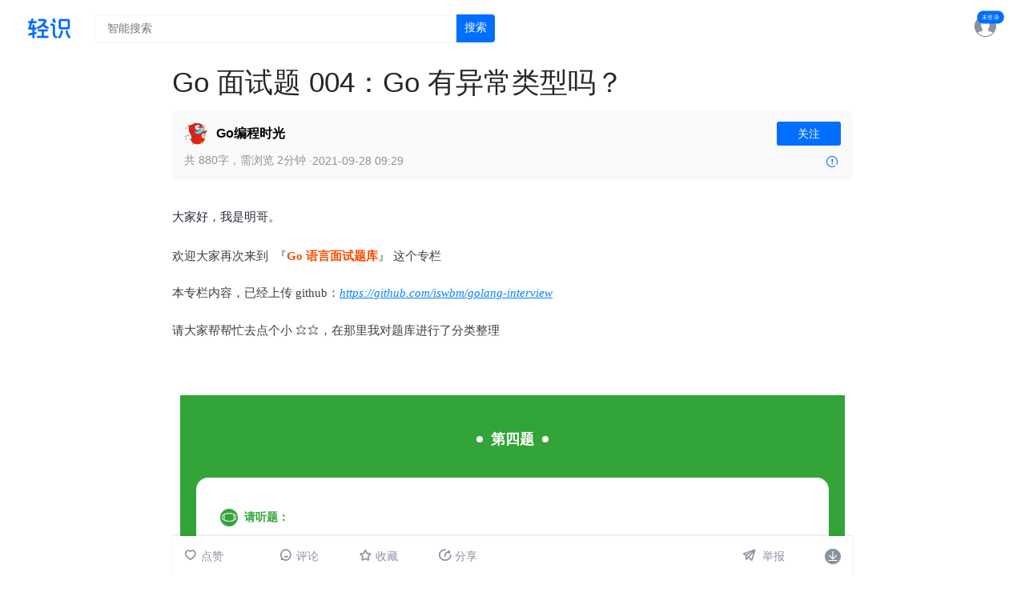

--- FILE ---
content_type: text/html; charset=utf-8
request_url: https://www.qinglite.cn/doc/89306476a44947e35
body_size: 7035
content:
<!DOCTYPE html><html lang="zh-CN"><head><meta charset="UTF-8"><meta name="viewport" content="width=device-width, initial-scale=1.0, maximum-scale=1.0, minimum-scale=1.0, user-scalable=no"><title>Go 面试题 004：Go 有异常类型吗？-轻识</title><meta name="keywords" content="Go 面试题 004：Go 有异常类型吗？" /><meta name="description" content="大家好，我是明哥。欢迎大家再次来到&nbsp;&nbsp;『Go 语言面试题库』&nbsp;这个专栏本专栏内容，已经上传 github：https://github.com/iswbm/golang-interview请大家帮帮忙去点个小&nbsp;⭐⭐，在那里我对题库进行了..." /><link rel="shortcut icon" href="https://cdn.qinglite.cn/favicon.ico" type="image/x-icon" /><link rel="canonical" href="https://www.qinglite.cn/doc/89306476a44947e35" /><link href="https://cdn.qinglite.cn/css/pub.css?v=v202311290125" rel="stylesheet"><link href="https://cdn.qinglite.cn/css/news_info.css?v=v202311290125" rel="stylesheet"><script>
    var app_type='web';
    var token='';
  </script></head><body><span id="qinglite_login_id" data-val=""></span><header class="top-header" id="top-header"><a href="https://www.qinglite.cn" class="logo" title="轻识logo"><img src="https://qinglite-1253448069.cos.ap-shanghai.myqcloud.com/qinglite_user/217/4738ca785c384e05bd650e0cba91ffc0.png" alt="轻识Logo" height="25px"></a><div class="search"><a href="/search" title="智能搜索" class="search-wrapper"><input name="keywords" type="text" placeholder="智能搜索"><div class="search-icon-wrapper"><i class="iconfont icon-sousuo icon-sousuo-submit"></i><p>搜索</p></div></a></div><div style="flex:1;" class="expand"></div><a target="_blank" class="downapp" style="display: none" href="https://www.qinglite.cn/download">下载APP</a><nav></nav><a href="https://www.qinglite.cn/login" class="login" title="登录"><i class="iconfont icon-touxiang-shi"></i></a><div class="avatar"></div></header><main class="qs_detail " id="qs_detail"><div class="qs_detail_body"><aside class="aside-left aside-left-hide"><div class="content"><div class="category"><div class="title">目录</div><ul class="catalog-list" id="toc"></ul></div></div></aside><article><div class="content"><h1>Go 面试题 004：Go 有异常类型吗？</h1><span class="qinglite_category_id" data-val="0"></span><div class="detail-info"><span class="user"><div class="info"><a   href="https://www.qinglite.cn/u/26586445c51bf1606"   style="background-image:url(https://inn.proginn.com/useralbum/468315/cps_wx_0173a3663689.jpg!mediumicon?imageMogr2/format/webp/thumbnail/!200x200r)" class="avatar"></a><a  href="https://www.qinglite.cn/u/26586445c51bf1606"   class="username">Go编程时光</a></div><button data-uid="26586445c51bf1606" class="active follow-add">关注</button></span><span class="right"><p class="time">共
                880字<span>，需浏览
                    2分钟
                </span></p><p class="time">&nbsp;·</p><p class="time">2021-09-28 09:29</p><div class="expand"></div><a href="https://www.qinglite.cn/doc/729164474e248fc12" class="desc"><i
                class="iconfont icon-tanhao"></i></a></span></div><div class="markdown-body"><div class="cps-content rich_media_area_primary"><div class="rich_media_content">
                    

                    
                    
                    
                    <p style="white-space: normal;"><span style="color: inherit;font-family: Optima-Regular, Optima, PingFangSC-light, PingFangTC-light, &quot;PingFang SC&quot;, Cambria, Cochin, Georgia, Times, &quot;Times New Roman&quot;, serif;font-size: 15px;letter-spacing: 0px;">大家好，我是明哥。</span><br></p><section style="letter-spacing: 0px;white-space: normal;font-size: 16px;color: rgb(62, 62, 62);line-height: 1.6;font-family: Optima-Regular, Optima, PingFangSC-light, PingFangTC-light, &quot;PingFang SC&quot;, Cambria, Cochin, Georgia, Times, &quot;Times New Roman&quot;, serif;"><p style="margin-top: 1.5em;margin-bottom: 1.5em;color: inherit;line-height: inherit;font-size: 15px;">欢迎大家再次来到&nbsp;&nbsp;<span style="outline: 0px;max-width: 100%;box-sizing: border-box !important;overflow-wrap: break-word !important;">『</span><span style="outline: 0px;max-width: 100%;color: rgb(255, 76, 0);box-sizing: border-box !important;overflow-wrap: break-word !important;"><strong>Go 语言面试题库</strong></span><span style="outline: 0px;max-width: 100%;box-sizing: border-box !important;overflow-wrap: break-word !important;">』</span>&nbsp;这个专栏</p><p style="margin-top: 1.5em;margin-bottom: 1.5em;color: inherit;font-family: Optima-Regular, Optima, PingFangSC-light, PingFangTC-light, &quot;PingFang SC&quot;, Cambria, Cochin, Georgia, Times, &quot;Times New Roman&quot;, serif;white-space: normal;line-height: inherit;font-size: 15px;">本专栏内容，已经上传 github：<em style="color: rgb(62, 62, 62);"><span style="text-decoration: underline;color: rgb(0, 128, 255);">https://github.com/iswbm/golang-interview</span></em></p><p style="margin-top: 1.5em;margin-bottom: 1.5em;color: inherit;font-family: Optima-Regular, Optima, PingFangSC-light, PingFangTC-light, &quot;PingFang SC&quot;, Cambria, Cochin, Georgia, Times, &quot;Times New Roman&quot;, serif;white-space: normal;line-height: inherit;font-size: 15px;">请大家帮帮忙去点个小&nbsp;⭐⭐，在那里我对题库进行了分类整理<br></p><section style="color: rgb(62, 62, 62);font-family: Optima-Regular, Optima, PingFangSC-light, PingFangTC-light, &quot;PingFang SC&quot;, Cambria, Cochin, Georgia, Times, &quot;Times New Roman&quot;, serif;font-size: 16px;letter-spacing: 0px;white-space: normal;line-height: 1.6;"><figure style="font-size: inherit;color: inherit;line-height: inherit;"><p>&nbsp;</p><section data-class="_mbEditor" data-id="251826"><section style="padding: 24px 20px;font-size: 0;margin: 14px 10px;background-color: #32A438;"><section style="display: flex;justify-content: center;align-items: center;"><span style="border-radius: 50%;display: inline-block;width: 8px;height: 8px;background-color: #fff;"></span><p style="margin-right: 10px;margin-left: 10px;font-size: 18px;font-weight: bold;color: rgb(255, 255, 255);line-height: 18px;">第四题</p><span style="border-radius: 50%;display: inline-block;width: 8px;height: 8px;background-color: #fff;"></span></section><section style="margin-top: 17px;background-color: #fff;border-radius: 15px;padding: 20px 30px;"><section style="display: flex;justify-content: flex-start;align-items: center;"><span style="display: flex;width: 22px;height: 22px;border-radius: 50%;background-color: rgb(50, 164, 56);justify-content: center;align-items: center;"><img data-ratio="0.6" src="https://filescdn.proginn.com/f0f68d27dd4300ff2745783856d1e225/c7ba4f6f9781556ba289121669e18e2c.webp" data-type="png" data-w="20" style="width: 18px;height: auto !important;" title="美编防疫"></span><p style="margin-left: 8px;font-size: 14px;color: rgb(50, 164, 56);font-weight: bold;line-height: 15px;text-align: left;">请听题：</p></section><p style="font-size: 14px;font-family: &quot;Microsoft YaHei&quot;;color: rgb(53, 53, 53);margin-top: 8px;line-height: 21px;text-align: left;">Go 有异常类型吗？<br></p></section></section>
				
				</section><p>&nbsp;</p></figure></section><p style="margin-top: 1.5em;margin-bottom: 1.5em;color: inherit;line-height: inherit;font-size: 15px;"><span style="color: inherit;letter-spacing: 0px;background-color: rgb(255, 255, 255);">在解答这个问题前，有必要对错误和异常做一个解释</span></p></section><section style="font-size: 16px;color: rgb(62, 62, 62);line-height: 1.6;letter-spacing: 0px;font-family: Optima-Regular, Optima, PingFangSC-light, PingFangTC-light, &quot;PingFang SC&quot;, Cambria, Cochin, Georgia, Times, &quot;Times New Roman&quot;, serif;"><ul style="font-size: inherit;line-height: inherit;padding-left: 32px;color: rgb(219, 77, 82);" class="list-paddingleft-2"><li style="font-size: inherit;color: inherit;line-height: inherit;margin-bottom: 0.5em;"><p><span style="line-height: inherit;color: rgb(62, 62, 62);font-size: 15px;">错误：指的是可能出现问题的地方出现了问题，比如打开一个文件时失败，这种情况在人们的意料之中 ；</span></p></li><li style="font-size: inherit;color: inherit;line-height: inherit;margin-bottom: 0.5em;"><p><span style="line-height: inherit;color: rgb(62, 62, 62);font-size: 15px;">异常：指的是不应该出现问题的地方出现了问题，比如引用了空指针，这种情况在人们的意料之外。</span></p></li></ul><p style="color: inherit;line-height: inherit;margin-top: 1.5em;margin-bottom: 1.5em;font-size: 15px;"><strong style="font-size: inherit;line-height: inherit;color: rgb(255, 53, 2);">在 Go 没有异常类型，只有错误类型（Error）。</strong></p><p style="color: inherit;line-height: inherit;margin-top: 1.5em;margin-bottom: 1.5em;font-size: 15px;">一个函数要是想返回错误，通常会使用返回值来表示异常状态，它很像 C语言中的错误码，可逐层返回，直到被处理。</p><pre style="font-size: inherit;color: inherit;line-height: inherit;"><code style="margin-right: 2px;margin-left: 2px;line-height: 18px;font-size: 14px;letter-spacing: 0px;font-family: Consolas, Inconsolata, Courier, monospace;border-radius: 5px;background: rgb(29, 31, 33);color: rgb(197, 200, 198);padding: 0.5em;overflow-wrap: normal !important;word-break: normal !important;overflow: auto !important;display: -webkit-box !important;">f,&nbsp;err&nbsp;:=&nbsp;os.Open(<span style="font-size: inherit;line-height: inherit;color: rgb(181, 189, 104);overflow-wrap: inherit !important;word-break: inherit !important;">"test.txt"</span>)<br><span style="font-size: inherit;line-height: inherit;color: rgb(178, 148, 187);overflow-wrap: inherit !important;word-break: inherit !important;">if</span>&nbsp;err&nbsp;!=&nbsp;<span style="font-size: inherit;line-height: inherit;color: rgb(222, 147, 95);overflow-wrap: inherit !important;word-break: inherit !important;">nil</span>&nbsp;{<br>&nbsp;&nbsp;&nbsp;&nbsp;log.Fatal(err)<br>}<br></code></pre><p style="color: inherit;line-height: inherit;margin-top: 1.5em;margin-bottom: 1.5em;font-size: 15px;">Go 语言中虽然没有异常的概念，但是却有更为恐怖的 panic ，由于有了 recover，在一定程度上， panic 可以类比做异常。</p><p style="color: inherit;line-height: inherit;margin-top: 1.5em;margin-bottom: 1.5em;font-size: 15px;">Golang错误和异常（panic）是可以互相转换的：</p><ol style="font-size: inherit;line-height: inherit;padding-left: 32px;color: rgb(219, 77, 82);" class="list-paddingleft-2"><li style="font-size: inherit;color: inherit;line-height: inherit;margin-bottom: 0.5em;"><p><span style="line-height: inherit;color: rgb(62, 62, 62);font-size: 15px;">错误转异常：比如程序逻辑上尝试请求某个URL，最多尝试三次，尝试三次的过程中请求失败是错误，尝试完第三次还不成功的话，失败就被提升为异常了。</span></p></li><li style="font-size: inherit;color: inherit;line-height: inherit;margin-bottom: 0.5em;"><p><span style="line-height: inherit;color: rgb(62, 62, 62);font-size: 15px;">异常转错误：比如panic触发的异常被recover恢复后，将返回值中error类型的变量进行赋值，以便上层函数继续走错误处理流程。</span></p></li></ol></section><p><br></p><section style="max-width: 100%;font-family: -apple-system, system-ui, &quot;Helvetica Neue&quot;, &quot;PingFang SC&quot;, &quot;Hiragino Sans GB&quot;, &quot;Microsoft YaHei UI&quot;, &quot;Microsoft YaHei&quot;, Arial, sans-serif;letter-spacing: 0.544px;white-space: normal;font-size: 16px;text-align: left;background-color: rgb(255, 255, 255);color: rgb(62, 62, 62);box-sizing: border-box !important;overflow-wrap: break-word !important;"><section data-mpa-template="t" style="max-width: 100%;box-sizing: border-box !important;overflow-wrap: break-word !important;"><p style="max-width: 100%;min-height: 1em;text-align: center;box-sizing: border-box !important;overflow-wrap: break-word !important;">&nbsp; &nbsp;</p><section style="margin-right: 8px;margin-left: 8px;max-width: 100%;letter-spacing: 0.544px;font-family: -apple-system-font, BlinkMacSystemFont, &quot;Helvetica Neue&quot;, &quot;PingFang SC&quot;, &quot;Hiragino Sans GB&quot;, &quot;Microsoft YaHei UI&quot;, &quot;Microsoft YaHei&quot;, Arial, sans-serif;text-align: center;font-size: 15px;word-spacing: 1.6px;text-size-adjust: auto;caret-color: rgb(62, 62, 62);box-sizing: border-box !important;overflow-wrap: break-word !important;"><img data-copyright="0" data-ratio="0.07625" data-s="300,640" data-type="jpeg" data-w="800" src="https://filescdn.proginn.com/52ca0a1318488d539f7db7a3c36c4a22/b4d2e76269286b8fbb9bffc6a729c684.webp" style="letter-spacing: 0.544px;box-sizing: border-box !important;overflow-wrap: break-word !important;visibility: visible !important;width: 247px !important;height: auto !important;"><span style="max-width: 100%;color: inherit;font-family: Optima-Regular, Optima, PingFangSC-light, PingFangTC-light, &quot;PingFang SC&quot;, Cambria, Cochin, Georgia, Times, &quot;Times New Roman&quot;, serif;letter-spacing: 0.544px;word-spacing: 1.6px;box-sizing: border-box !important;overflow-wrap: break-word !important;"></span></section><section style="max-width: 100%;font-family: Optima-Regular, Optima, PingFangSC-light, PingFangTC-light, &quot;PingFang SC&quot;, Cambria, Cochin, Georgia, Times, &quot;Times New Roman&quot;, serif;letter-spacing: 0.544px;text-align: center;box-sizing: border-box !important;overflow-wrap: break-word !important;"><section style="max-width: 100%;box-sizing: border-box !important;overflow-wrap: break-word !important;"><section style="max-width: 100%;box-sizing: border-box !important;overflow-wrap: break-word !important;"><section style="max-width: 100%;box-sizing: border-box !important;overflow-wrap: break-word !important;"><section style="max-width: 100%;box-sizing: border-box !important;overflow-wrap: break-word !important;"><section data-role="outer" label="Powered by 135editor.com" style="max-width: 100%;box-sizing: border-box !important;overflow-wrap: break-word !important;"><section data-role="outer" label="Powered by 135editor.com" style="max-width: 100%;box-sizing: border-box !important;overflow-wrap: break-word !important;"><section data-role="outer" label="Powered by 135editor.com" style="max-width: 100%;box-sizing: border-box !important;overflow-wrap: break-word !important;"><section data-tools="135编辑器" data-id="93451" style="max-width: 100%;box-sizing: border-box !important;overflow-wrap: break-word !important;"><section data-role="outer" label="Powered by 135editor.com" style="max-width: 100%;box-sizing: border-box !important;overflow-wrap: break-word !important;"><section data-tools="135编辑器" data-id="92877" style="max-width: 100%;box-sizing: border-box !important;overflow-wrap: break-word !important;"><section data-width="100%" style="max-width: 100%;box-sizing: border-box !important;overflow-wrap: break-word !important;"><section style="max-width: 100%;box-sizing: border-box !important;overflow-wrap: break-word !important;"><section data-tool="mdnice编辑器" data-website="https://www.mdnice.com" style="padding-right: 10px;padding-left: 10px;max-width: 100%;text-align: left;line-height: 1.6;letter-spacing: 0.034em;color: rgb(63, 63, 63);box-sizing: border-box !important;overflow-wrap: break-word !important;"><section style="margin-right: 16px;margin-left: 16px;max-width: 100%;letter-spacing: 2px;text-align: center;word-spacing: 2px;widows: 1;caret-color: rgb(43, 43, 43);color: rgb(43, 43, 43);font-family: Optima-Regular, Optima, PingFangTC-Light, PingFangSC-light, PingFangTC-light;text-size-adjust: auto;box-sizing: border-box !important;overflow-wrap: break-word !important;"><br style="max-width: 100%;box-sizing: border-box !important;overflow-wrap: break-word !important;"></section></section></section></section></section></section></section></section></section></section></section></section></section></section></section></section></section><section style="margin-top: 1.5em;margin-bottom: 5px;max-width: 100%;color: inherit;white-space: normal;font-family: Optima-Regular, Optima, PingFangSC-light, PingFangTC-light, &quot;PingFang SC&quot;, Cambria, Cochin, Georgia, Times, &quot;Times New Roman&quot;, serif;letter-spacing: 0px;background-color: rgb(255, 255, 255);line-height: inherit;font-size: 15px;text-align: center;box-sizing: border-box !important;overflow-wrap: break-word !important;">喜欢明哥文章的同学</section><section style="margin-top: 5px;margin-bottom: 1.5em;max-width: 100%;color: inherit;white-space: normal;font-family: Optima-Regular, Optima, PingFangSC-light, PingFangTC-light, &quot;PingFang SC&quot;, Cambria, Cochin, Georgia, Times, &quot;Times New Roman&quot;, serif;letter-spacing: 0px;background-color: rgb(255, 255, 255);line-height: inherit;font-size: 15px;text-align: center;box-sizing: border-box !important;overflow-wrap: break-word !important;">欢迎长按下图订阅！</section><p style="margin-top: 1.5em;margin-bottom: 1.5em;max-width: 100%;min-height: 1em;color: inherit;white-space: normal;font-family: Optima-Regular, Optima, PingFangSC-light, PingFangTC-light, &quot;PingFang SC&quot;, Cambria, Cochin, Georgia, Times, &quot;Times New Roman&quot;, serif;letter-spacing: 0px;background-color: rgb(255, 255, 255);line-height: inherit;font-size: 15px;text-align: center;box-sizing: border-box !important;overflow-wrap: break-word !important;">⬇⬇⬇</p><p data-tool="mdnice编辑器" style="padding-top: 8px;padding-bottom: 8px;max-width: 100%;min-height: 1em;font-family: -apple-system, system-ui, &quot;Helvetica Neue&quot;, &quot;PingFang SC&quot;, &quot;Hiragino Sans GB&quot;, &quot;Microsoft YaHei UI&quot;, &quot;Microsoft YaHei&quot;, Arial, sans-serif;letter-spacing: 0.544px;white-space: normal;color: rgb(0, 0, 0);font-size: 16px;background-color: rgb(255, 255, 255);line-height: 26px;text-align: center;box-sizing: border-box !important;overflow-wrap: break-word !important;"></p><p><br></p>
                </div></div></div><div class="tag-list-box"><div class="tag-list"><div class="tag-list-container"></div></div></div><span class="view_num">浏览
                    189</span><div class="float-bar float-bar-relative" id="float-bar-relative"><div class="float-bar-body"><div class="item qinglite-zan"><i class="iconfont icon-aixin"></i>点赞
    </div><div class="gap"></div><a href="#comments" class="item"><i class="iconfont iconfont icon-pinglun1"></i><span class="com_num"></span>评论
    </a><div class="item qinglite-collect"><i class="iconfont icon-shoucang"></i>收藏
    </div><div class="item qinglite_share"><i class="iconfont icon-fenxiang1"></i>分享
        <div class="qrcode-modal"><img src="/api/pub/ewm" alt=""><p>手机扫一扫分享</p></div></div><div class="expand"></div><a onclick="miniProgram_navigateTo_func()" class="item qinglite_share_miniapp miniapp_show"><i class="iconfont icon-fenxiang1"></i>分享
    </a><div class="item jubao qinglite-jubao miniapp_hide"><i class="iconfont icon-jubao"></i>
        举报
    </div></div></div></div><div class="comments_wrapper comments app_hide"><div class="title">评论</div><div id="comments" class="comments"><div class="error"></div><div class="textarea-wrapper"><textarea class="comment-content" cols="30" rows="5" placeholder="善语结善缘，恶言伤人心"></textarea></div><div class="button"><div class="error"><div class="comment-emojis"><div class="comment-choose-img qinglite_upload"><svg class="icon" aria-hidden="true"><use xlink:href="#icon-tupianyangshi2"></use></svg><span>图片</span></div><div class="comment-choose-img comment-emoji-btn"><svg class="icon show-emoji-list" aria-hidden="true"><use xlink:href="#icon-biaoqing"></use></svg><span class="show-emoji-list">表情</span><div class="comment-emoji-list"></div></div><div style="display: none" class="comment-choose-img"><svg class="icon" aria-hidden="true"><use xlink:href="#icon-shipinwenjian1"></use></svg><span>视频</span></div></div></div><button class="qinglite-comment">评价</button></div><div class="medias qinglite_upload_content"></div></div></div><div style="display: none" class="comments app_hide"><div class="title">全部评论</div><div class="comments comment-item-content"></div></div><div id="recommend" class="comments hide_app"><div class="title">推荐
        <a href="#qs_detail" class="iconfont icon-huidaodingbu"></a></div></div><div class="qs_post_list flow_post_list flow_post_list_recommend hide_app"><div class="item img qinglite_item"><a href="https://www.qinglite.cn/doc/45186476a4484df3d" title="Go 面试题 003：Go 多值返回有什么用？" class="content"><div class="bg" style="background-image:url(https://filescdn.proginn.com/8ef89fb9ddc659109178ed56a3eb776d/b6d42ad6bb1d3a6de46e4f77eae1727f.webp?x-oss-process=image/resize,w_300)"></div></a><a href="https://www.qinglite.cn/doc/45186476a4484df3d" title="Go 面试题 003：Go 多值返回有什么用？" class="title_middle">Go 面试题 003：Go 多值返回有什么用？</a><a href="https://www.qinglite.cn/u/26586445c51bf1606"
     title="Go编程时光" class="up_info"><div style="background-image:url(https://inn.proginn.com/useralbum/468315/cps_wx_0173a3663689.jpg!mediumicon?imageMogr2/format/webp/thumbnail/!200x200r)"     class="avatar"></div><div class="username">Go编程时光</div><div class="expand"></div><div class="likes"><i class="iconfont icon-aixin"></i></div><span class="num">0</span></a></div><div class="item img qinglite_item"><a href="https://www.qinglite.cn/doc/4275647734d5ac36b" title="Go 真的有枚举吗？" class="content"><div class="bg" style="background-image:url(https://filescdn.proginn.com/0d4b84391f1579aa7d993950af04a8d0/b2d15ad500e9df6d99bc15affa3dd95c.webp?x-oss-process=image/resize,w_300)"></div></a><a href="https://www.qinglite.cn/doc/4275647734d5ac36b" title="Go 真的有枚举吗？" class="title_middle">Go 真的有枚举吗？</a><a href="https://www.qinglite.cn/u/26586445c51bf1606"
     title="Go编程时光" class="up_info"><div style="background-image:url(https://inn.proginn.com/useralbum/468315/cps_wx_0173a3663689.jpg!mediumicon?imageMogr2/format/webp/thumbnail/!200x200r)"     class="avatar"></div><div class="username">Go编程时光</div><div class="expand"></div><div class="likes"><i class="iconfont icon-aixin"></i></div><span class="num">0</span></a></div><div class="item img qinglite_item"><a href="https://www.qinglite.cn/doc/3871647682de1de13" title="Go 面试题 001：Go 中的 = 和 := 有什么区别？" class="content"><div class="bg" style="background-image:url(https://filescdn.proginn.com/82207a3dfb8eada74278e9d6f22b4b20/d6d427baeabf8622bd3367dec1070b00.webp?x-oss-process=image/resize,w_300)"></div></a><a href="https://www.qinglite.cn/doc/3871647682de1de13" title="Go 面试题 001：Go 中的 = 和 := 有什么区别？" class="title_middle">Go 面试题 001：Go 中的 = 和 := 有什么区别？</a><a href="https://www.qinglite.cn/u/26586445c51bf1606"
     title="Go编程时光" class="up_info"><div style="background-image:url(https://inn.proginn.com/useralbum/468315/cps_wx_0173a3663689.jpg!mediumicon?imageMogr2/format/webp/thumbnail/!200x200r)"     class="avatar"></div><div class="username">Go编程时光</div><div class="expand"></div><div class="likes"><i class="iconfont icon-aixin"></i></div><span class="num">0</span></a></div><div class="item img qinglite_item"><a href="https://www.qinglite.cn/doc/60946476a4473a096" title="Go 面试题 002：Go 中的指针有什么作用？" class="content"><div class="bg" style="background-image:url(https://filescdn.proginn.com/cb61022b2854ba26debfad867a93b59e/7cd34e658f70ce2bb93cd579c8ce5f71.webp?x-oss-process=image/resize,w_300)"></div></a><a href="https://www.qinglite.cn/doc/60946476a4473a096" title="Go 面试题 002：Go 中的指针有什么作用？" class="title_middle">Go 面试题 002：Go 中的指针有什么作用？</a><a href="https://www.qinglite.cn/u/26586445c51bf1606"
     title="Go编程时光" class="up_info"><div style="background-image:url(https://inn.proginn.com/useralbum/468315/cps_wx_0173a3663689.jpg!mediumicon?imageMogr2/format/webp/thumbnail/!200x200r)"     class="avatar"></div><div class="username">Go编程时光</div><div class="expand"></div><div class="likes"><i class="iconfont icon-aixin"></i></div><span class="num">0</span></a></div><div class="item img qinglite_item"><a href="https://www.qinglite.cn/doc/6742647737b5a341e" title="Go 切片相关面试题" class="content"><div class="bg" style="background-image:url(https://filescdn.proginn.com/f0a76a741166faa34a6a2f8d53d29848/399dde02e255c225d4bc2db0c76e7479.webp?x-oss-process=image/resize,w_300)"></div></a><a href="https://www.qinglite.cn/doc/6742647737b5a341e" title="Go 切片相关面试题" class="title_middle">Go 切片相关面试题</a><a href="https://www.qinglite.cn/u/62596442770241366"
     title="Go语言精选" class="up_info"><div style="background-image:url(https://inn.proginn.com/useralbum/454628/cps_wx_0173a3659dc7.jpg!mediumicon?imageMogr2/format/webp/thumbnail/!200x200r)"     class="avatar"></div><div class="username">Go语言精选</div><div class="expand"></div><div class="likes"><i class="iconfont icon-aixin"></i></div><span class="num">0</span></a></div><div class="item img qinglite_item"><a href="https://www.qinglite.cn/doc/82416476a117138d1" title="Go 面试题 005：rune 和 byte 有什么区别？" class="content"><div class="bg" style="background-image:url(https://filescdn.proginn.com/89a9b0eee2ebf755523a8383cd069ff8/2dd14471de841a37056776be40deab5a.webp?x-oss-process=image/resize,w_300)"></div></a><a href="https://www.qinglite.cn/doc/82416476a117138d1" title="Go 面试题 005：rune 和 byte 有什么区别？" class="title_middle">Go 面试题 005：rune 和 byte 有什么区别？</a><a href="https://www.qinglite.cn/u/26586445c51bf1606"
     title="Go编程时光" class="up_info"><div style="background-image:url(https://inn.proginn.com/useralbum/468315/cps_wx_0173a3663689.jpg!mediumicon?imageMogr2/format/webp/thumbnail/!200x200r)"     class="avatar"></div><div class="username">Go编程时光</div><div class="expand"></div><div class="likes"><i class="iconfont icon-aixin"></i></div><span class="num">0</span></a></div><div class="item img qinglite_item"><a href="https://www.qinglite.cn/doc/611264780a71372ca" title="【译】Go 语言基础-类型" class="content"><div class="bg" style="background-image:url(https://filescdn.proginn.com/da710cf9805de74d860c2ffecb74e5ff/19ea7000654953d1ae69a372bc1283ae.webp?x-oss-process=image/resize,w_300)"></div></a><a href="https://www.qinglite.cn/doc/611264780a71372ca" title="【译】Go 语言基础-类型" class="title_middle">【译】Go 语言基础-类型</a><a href="https://www.qinglite.cn/u/7010646ef8b10281f"
     title="Go语言进阶学习" class="up_info"><div style="background-image:url(https://inn.proginn.com/useralbum/522179/cps_wx_017660a47a0c.jpg!mediumicon?imageMogr2/format/webp/thumbnail/!200x200r)"     class="avatar"></div><div class="username">Go语言进阶学习</div><div class="expand"></div><div class="likes"><i class="iconfont icon-aixin"></i></div><span class="num">0</span></a></div><div class="item qinglite_item qinglite_item_news"><a href="https://www.qinglite.cn/pedia/f00551156514e32ba0ab7" title="Go CastGo 类型转换库" class="content"><div class="qinglite_item_top_wrapper"><div class="title">Go CastGo 类型转换库</div><div class="right-top-icon-tag"></div></div><div class="desc">Cast是一个库，以一致和简单的方式在不同的Go类型之间转换。Cast提供了简单的函数，可以轻松地将数字转换为字符串，将接口转换为bool类型等等。当一个明显的转换是可能的时，Cast会智能地执行这一</div></a></div><div class="item qinglite_item qinglite_item_news"><a href="https://www.qinglite.cn/doc/f005747465184a4887900" title="Queryx类型安全 Go ORM" class="content"><div class="qinglite_item_top_wrapper"><div class="title">Queryx类型安全 Go ORM</div><div class="right-top-icon-tag"></div></div><div class="desc">Queryx 是 Schema 优先且类型安全的 Go ORM。Queryx 使用schema.hc</div></a></div><div class="item qinglite_item qinglite_item_news"><a href="https://www.qinglite.cn/pedia/f005438565184a47382b4" title="Queryx类型安全 Go ORM" class="content"><div class="qinglite_item_top_wrapper"><div class="title">Queryx类型安全 Go ORM</div><div class="right-top-icon-tag"></div></div><div class="desc">Queryx是Schema优先且类型安全的GoORM。Queryx使用schema.hcl来描述数据库，在以下例子中定义了数据库环境以及数据库模型。schema.hcldatabase"db"{ada</div></a></div><i></i><i></i><i></i><i></i><i></i></div><div class="float-bar" id="float-bar"><div class="float-bar-body"><div class="item qinglite-zan"><i class="iconfont icon-aixin"></i>点赞
    </div><div class="gap"></div><a href="#comments" class="item"><i class="iconfont iconfont icon-pinglun1"></i><span class="com_num"></span>评论
    </a><div class="item qinglite-collect"><i class="iconfont icon-shoucang"></i>收藏
    </div><div class="item qinglite_share"><i class="iconfont icon-fenxiang1"></i>分享
        <div class="qrcode-modal"><img src="/api/pub/ewm" alt=""><p>手机扫一扫分享</p></div></div><div class="expand"></div><a onclick="miniProgram_navigateTo_func()" class="item qinglite_share_miniapp miniapp_show"><i class="iconfont icon-fenxiang1"></i>分享
    </a><div class="item jubao qinglite-jubao miniapp_hide"><i class="iconfont icon-jubao"></i>
        举报
    </div><a href="#recommend" class="item iconfont icon-huidaodingbu"></a></div></div></article></div></main><script>
    let act_type = 1;
    let act_pro_id="201894";
    let act_point = 0;
    let act_kind = 0;
    let act_time =0;
    let act_page_id="";
</script><footer id="footer"><div class="container"><div class="links"><i class="copyright">2023©轻识</i><a href="https://www.qinglite.cn/doc/8908642f6995bc140">隐私协议</a><a href="https://www.qinglite.cn/doc/8963642f69a51e604">用户协议</a><a href="https://www.qinglite.cn/about">关于我们</a><a href="https://www.qinglite.cn/robot" rel="nofollow" style="display: none;">机器人</a><a class="last" target="_blank" href="https://beian.miit.gov.cn/">浙ICP备19021730号-8</a><a class="last" target="_blank"
        href="http://www.beian.gov.cn/portal/registerSystemInfo?recordcode=33011002017279">浙公网安备
        33011002017279号</a></div></div></footer><link href="https://qinglite-1253448069.cos.ap-shanghai.myqcloud.com/css/layui-v2.9.21/css/layui.css" rel="stylesheet"><script src="https://qinglite-1253448069.cos.ap-shanghai.myqcloud.com/css/layui-v2.9.21/layui.js?v=v202311290125"></script><script>
  var $ = layui.jquery;
</script><script src="https://cdn.qinglite.cn/js/pub.js?v=v202311290125"></script><script src="https://cdn.qinglite.cn/js/news_info.js?v=v202311290125"></script><link rel="stylesheet"
    href="https://qinglite-1253448069.cos.ap-shanghai.myqcloud.com/css/icon/iconfont.css?v=v202311290125"><script
    src="https://qinglite-1253448069.cos.ap-shanghai.myqcloud.com/css/icon/iconfont.js?v=v202311290125"></script></body></html>

--- FILE ---
content_type: text/css
request_url: https://cdn.qinglite.cn/css/pub.css?v=v202311290125
body_size: 44260
content:
* {
  padding: 0;
  margin: 0;
  box-sizing: border-box;
  scrollbar-width: none;
  /* Firefox */
  -ms-overflow-style: none;
  /* IE 10+ */
}

::-webkit-scrollbar {
  display: none;
  /* Chrome Safari */
}

:root {
  --main-color: #006eff;
  --background: #FAFAFA;
  --background-block: #f8f8f8;
  --background-primary: #f6f9ff;
  --background-warning: #ff7f50;

  --font-gray: #8a919f;
  --font-color: #000000;

  --border-normal: 1px solid #F2F2F2;

  --width-max: 1200px;
  --width-middle: 960px;

  --padding-normal: 15px;
  --padding-small: 10px;
  --padding-mini: 5px;

  --loader-background-color: rgba(0, 0, 0, 0.02);
  --loader-highlight-color: #eeeeee;

}

.layui-layer-btn .layui-layer-btn0{
  border-color: var(--main-color) !important;
  background-color: var(--main-color) !important;
}

.layui-layer-prompt .layui-layer-content{
  padding: 20px 0px !important;
}

body {
  width: 100%;
  min-height: 100%;
  min-height: 100vh;
  font-size: 14px;
  color: black;
  /* font-family: "SF Pro Text", "SF Pro Icons", "Helvetica Neue", "Helvetica", "Arial", sans-serif; */
  font-family: "SF Pro SC", "SF Pro Display", "SF Pro Icons", "PingFang SC", "Helvetica Neue", "Helvetica", "Arial", sans-serif;
  -webkit-text-size-adjust: none;
  /* -webkit-font-smoothing: antialiased; */
  font-weight: 400;
}

body a {
  text-decoration: none;
  /* color: #133667; */
  color: var(--main-color);
  transition: 0.2s ease-in;
  outline: none;
  border: none;
}

body button {
  font-size: 14px;
}

body a:hover {
  color: #002b6c;
}

textarea {
  resize: none;
}

.skeleton-loader {
  margin-bottom: 10px;
  display: inline-block;
  border-radius: 4px;
  height: 30px;
  margin-right: 10px;
  min-width: 100px;

  background: linear-gradient(90deg, var(--loader-background-color) 25%, var(--loader-highlight-color) 50%, var(--loader-background-color) 75%);
  background-size: 200% 100%;
  animation: skeletonloading 2s infinite ease-in-out;
}

@keyframes skeletonloading {
  0% {
    background-position: 200% 0;
  }

  100% {
    background-position: -200% 0;
  }
}


.layui-layer.layui-layer-page:not(.layui-layer-photos) {
  border-radius: 12px !important;
  border: 1px solid #999 !important;
  overflow: hidden;
  box-shadow: 0 0 1px rgba(0, 0, 0, .3), 0 4px 14px rgba(0, 0, 0, .1) !important;
  padding: 0 24px !important;
  background-color: white !important;
  background-clip: padding-box !important;
  display: flex;
  flex-direction: column;
}

.layui-layer-page .layui-layer-title {
  border-bottom: none !important;
  font-size: 18px !important;
  font-weight: 600 !important;
  padding: 0 !important;
  margin-top: 24px !important;
  height: 24px !important;
  line-height: 24px !important;
}

.layui-layer-page .layui-layer-setwin .layui-layer-close1 {
  margin-right: 10px !important;
  margin-top: 20px !important;
  width: 22px !important;
  height: 22px !important;
  opacity: 0.8 !important;
  flex: 1;
  height: 0;
  overflow: hidden;
  overflow-y: scroll;
}

.qinglite_login{
  cursor: pointer;
}

footer {
  margin-top: 50px;
}

footer .container {
  padding: 20px 0;
  width: 100%;
  text-align: center;
  display: flex;
  align-items: center;
  justify-content: center;
  color: #8a919f;
  font-size: 12px;
}

footer .container a {
  color: #8a919f;
  display: inline-block;
  margin: 0 10px;
}

footer .container a:hover {
  text-decoration: underline;
}

.copyright {
  text-decoration: none !important;
}

@media only screen and (max-width: 1024px) {
  footer .copyright {
    display: none;
  }

  footer .container a {
    font-size: 14px;
    margin: 0 10px;
  }

  footer .last {
    display: none !important;
  }
}

@media only screen and (max-width: 980px) {
  .section_dk{
    display: none !important;
  }
}


.top-header {
  position: fixed;
  z-index: 1000;
  top: 0;
  left: 0;
  background-color: rgba(255, 255, 255, 0.8);
  backdrop-filter: blur(25px);
  display: flex;
  justify-content: space-between;
  align-items: center;
  padding: 0 35px;
  width: 100vw;
  width: 100%;
  height: 70px;
}

.top-header .logo img {
  height: 25px;
}

.top-header .link-ai {
  display: flex;
  position: relative;
  margin-right: 10px;
}

.top-header .link-ai.gray {
  filter: grayscale(100%);
}

.top-header .link-ai .tag {
  position: absolute;
  right: 0;
  z-index: 1;

  height: 23px;
  line-height: 23px;
  background-color: #C7E7FA;
  color: var(--main-color);
  border-radius: 30px;
  font-size: 14px;
  transition: 0.2s ease-in;
  width: 0;
  overflow: hidden;
}

.top-header .link-ai img {
  position: relative;
  z-index: 10;
  height: 23px;
}

.top-header .link-ai.active .tag,
.top-header .link-ai:hover .tag {
  width: max-content;
  padding: 0 8px;
  padding-right: 25px;
}


.top-header nav a {
  color: black;
  display: inline-block;
  width: 90px;
  text-align: center;
  vertical-align: middle;
}

.top-header nav a:hover {
  font-weight: bold;
}

.bnt-post {
  padding: 5px 5px;
  border: 1.5px solid transparent;
  width: auto !important;
  transition: 0.2s ease-in;
  overflow: hidden;
  border-radius: 30px;
}

.bnt-post:hover {
  border-color: black;
}

.top-header nav a i {
  position: relative;
  top: 2px;
  font-size: 20px !important;
  margin-right: 5px;
}

.top-header nav a button {
  padding: 5px 12px;
  background-color: var(--main-color);
  color: white;
  border-radius: 4px;
  display: inline-block;
  border: none;
  font-size: 14px;
}

.top-header nav a button:hover {
  background-color: #0164e6;
}

.top-header nav .active {
  color: var(--main-color);
  font-weight: bold;
}

.top-header .login {
  position: relative;
  padding-left: 15px;
  height: 100%;
  display: flex;
  align-items: center;
}

.top-header .login:hover .dropdown {
  display: block;
}

.top-header .dropdown a {
  color: var(--font-color);
}

.top-header .login i {
  position: relative;
  top: -2px;
  font-size: 30px !important;
  color: #8a919f;
}

.top-header .login i::after {
  content: "未登录";
  position: absolute;
  top: -10px;
  right: -20px;
  background-color: var(--main-color);
  color: white;
  font-size: 12px;
  border-radius: 30px;
  padding: 5px 10px;
  white-space: nowrap;
  transform: scale(0.6);
}

.top-header .login .avatar {
  width: 30px;
  height: 30px;
  background-size: cover;
  background-position: center;
  border-radius: 30px;
}

.top-header .login .dropdown {
  display: none;
  position: absolute;
  top: 70px;
  right: 0;
  background-color: white;
  box-shadow: 0px 0px 10px 5px rgba(0, 0, 0, 0.05);
  white-space: nowrap;
  list-style: none;
  border-radius: 6px;
  overflow: hidden;
  border: 1px solid rgba(0, 0, 0, 0.1);
}

.top-header .login .dropdown li {
  padding: 12px 0;
  padding-left: 15px;
  padding-right: 50px;
  text-align: left;
  transition: 0.2s ease-in;
}

.top-header .login .dropdown li:hover {
  background: rgba(0, 0, 0, 0.05);
}

.top-header .login .dropdown .divider {
  border: 1px solid rgba(0, 0, 0, 0.05);
}

.top-header .search {
  position: relative;
  margin-left: 30px;
  border-radius: 4px;
  overflow: hidden;
  width: 500px;
  display: flex;
}

.top-header .search form {
  flex: 1;
}

.top-header .search:hover {
  /* border: 1px solid rgba(0, 0, 0, 0.1); */
}

.search-wrapper {
  display: flex;
  align-items: stretch;
  flex: 1;
}

.search-icon-wrapper {
  background-color: var(--main-color);
  display: flex;
  align-items: center;
  justify-content: center;
  color: white;
  padding: 0 10px;
  cursor: pointer;
}

.search .icon-sousuo{
  display: none;
}

.top-header .search i {
  color: gray;
  font-weight: bold;
  cursor: pointer;
}

.top-header .search input {
  flex: 1;
  height: 35px;
  background-color: white;
  outline: none;
  padding: 0 15px;
  font-weight: 400;
  font-size: 14px;
  width: 100%;
  border: 1px solid rgba(0, 0, 0, 0.05);
  border-radius: 4px;
  border-top-right-radius: 0;
  border-bottom-right-radius: 0;

}

@media only screen and (max-width: 1024px) {
  .top-header {
    padding: 0 15px;
    background-color: white;
  }

  .search .icon-sousuo{
    display: inline-block;
  }

  .search-icon-wrapper {
    background-color: transparent;
  }

  .top-header .search form {
    display: none;
  }

  .top-header .link-ai img {
    margin-left: 20px;
  }

  .top-header .search {
    position: absolute;
    right: 0;
    top: 0;
    border-radius: 0;
    border: none;
    z-index: 1001;
    height: 70px;
    width: 50px;
  }

  .top-header .search input {
    display: none;
  }

  .top-header .search i {
    top: 22px;
    font-size: 25px;
  }

  .top-header nav {
    width: 0px;
    display: flex;
    align-items: center;
    justify-content: center;
    background-color: white;
    margin-right: 35px;
  }

  .top-header .downapp{
    display: inline-flex !important;
  }

  .top-header nav a {
    width: initial;
    padding: 0 15px;
    font-size: 16px;
    font-weight: 500;
  }

  .top-header .login i {
    top: 0;
  }

  .top-header .login {
    display: none;
  }

  .top-header .logo img {
    height: 20px;
  }

  .qinglite-h5 {
    display: none !important;
  }

  .top-header .link-ai .tag {
    display: none;
  }
}

/***瀑布流***/
.qs_post_list {
  display: flex;
  margin: 0 auto;
  flex-wrap: wrap-reverse;
  max-width: 1200px;
  /* overflow: hidden; */
}

.qs_post_list .item {
  margin: 0 8px;
  margin-bottom: 30px;
  width: 220px;
}

.qs_post_list .item:hover .content {
  /* background-color: #F2F7F2; */
  background-color: var(--background);
}

.qs_post_list .item .content {
  position: relative;
  display: block;
  padding: 15px 15px;
  overflow: hidden;
  border: var(--border-normal);
  border-radius: 10px;
  background-size: cover;
  background-position: center;
  transition: 0.2s ease-in;
}

.qinglite_item_top_wrapper {
  display: flex;
  align-items: flex-start;
  margin-bottom: 5px;
}

.qinglite_item_top_wrapper .title {
  flex: 1;
  line-height: 24px;
}

.qinglite_item_xls_icon .title {
  color: white !important;
}

.qinglite_item_xls_icon .bg {
  position: absolute;
  width: 100%;
  height: 100%;
  top: 0;
  left: 0;
}

.qinglite_item_xls_icon .desc {
  color: rgba(255, 255, 255, 0.6) !important;
}

.qs_post_list .item .right-top-icon-tag {}

.qs_post_list .item .right-top-icon-tag svg {
  width: 15px;
}

.qs_post_list .item .content .title {
  color: black;
  font-weight: bold;
  overflow: hidden;
  text-overflow: ellipsis;
  display: -webkit-box;
  -webkit-line-clamp: 2;
  -webkit-box-orient: vertical;
}

.qs_post_list .item .content .desc {
  font-size: 14px;
  color: #8a919f;
  line-height: 1.6;
  overflow: hidden;
  text-overflow: ellipsis;
  display: -webkit-box;
  -webkit-box-orient: vertical;
  word-wrap: break-word;
  text-align: left;
}


.qs_post_list .item.qinglite_item_news .content .desc {
  -webkit-line-clamp: 8;
}

.qs_post_list .item.qinglite_item_user .content  .desc {
  text-align: center;
}

.qs_post_list .item.qinglite_item_space .content  .desc {
  text-align: center;
}


.qs_post_list .item .title_middle {
  color: black;
  padding-top: 15px;
  font-weight: bold;
  font-size: 13px;
  overflow: hidden;
  text-overflow: ellipsis;
  display: -webkit-box;
  -webkit-line-clamp: 2;
  -webkit-box-orient: vertical;
}

.qs_post_list .item .up_info {
  display: block;
  display: flex;
  align-items: center;
  margin-top: 15px;
  padding-right: 10px;
  color: black;
}

.qs_post_list .item .up_info .avatar {
  width: 20px;
  height: 20px;
  border-radius: 20px;
  background-color: rgba(0, 0, 0, 0.1);
  background-size: cover;
  background-position: center;
}

.qs_post_list .item .up_info .username {
  font-size: 12px;
  padding-left: 5px;
  overflow: hidden;
  text-overflow: ellipsis;
  display: -webkit-box;
  -webkit-line-clamp: 1;
  -webkit-box-orient: vertical;
  max-width: 80px;
}

.qs_post_list .item .up_info .expand {
  flex: 1;
}

.qs_post_list .item .up_info .num {
  font-size: 12px;
  padding-left: 3px;
}

.qs_post_list .item .content .dislike {
  position: absolute;
  left: 0;
  top: 0;
  background-color: #FAFAFA;
  width: 100%;
  height: 100%;
  align-items: center;
  justify-content: center;
  font-size: 12px;
  color: #8a919f;
  display: none;
}

.qs_post_list .item .content .dislike i {
  color: #8a919f;
  font-size: 14px;
  margin-right: 3px;
}

.qs_post_list .item:hover .btn-more-dropdown {
  display: block !important;
}

.qs_post_list .item .btn-more-dropdown {
  position: absolute;
  right: -3px;
  bottom: 1px;
  cursor: pointer;
  display: none;
}

.qs_post_list .item .btn-more-dropdown:hover .dropdown-content {
  display: block;
}

.qs_post_list .item .btn-more-dropdown .dropdown-content {
  display: none;
  position: absolute;
  left: 0;
  background-color: white;
  min-width: 160px;
  box-shadow: 0px 0px 10px 0px rgba(0, 0, 0, 0.1);
  z-index: 1;
  border-radius: 6px;
  padding: 8px 0;
}

.qs_post_list .item .btn-more-dropdown .dropdown-content p {
  display: flex;
  align-items: center;
  line-height: 40px;
  padding-left: 5px;
}

.qs_post_list .item .btn-more-dropdown .dropdown-content p:hover {
  background-color: #F2F7F2;
}

.qs_post_list .item .btn-more-dropdown .dropdown-content p i {
  font-size: 22px;
  margin: 0 10px;
}

.qs_post_list .item .btn-more-dropdown i {
  font-size: 14px;
}


.qs_post_list .img:hover .content:after,
.qs_post_list .video:hover .content:after {
  transition: 0.2s ease-in;
  content: "";
  left: 0;
  top: 0;
  display: block;
  position: absolute;
  z-index: 10;
  width: 100%;
  height: 100%;
  background-color: rgba(0, 0, 0, 0.2);
}

.qs_post_list .img .content,
.qs_post_list .video .content {
  position: relative;
  min-height: 200px;
}

.qs_post_list .img .content .icon-bofang,
.qs_post_list .video .content .icon-bofang {
  position: absolute;
  top: 10px;
  right: 10px;
  font-size: 20px !important;
  opacity: 0.5;
  color: black;
}

.qs_post_list .img:first-child .content,
.qs_post_list .video:first-child .content {
  height: 260px;
}

.qs_post_list .img:nth-child(2n) .content,
.qs_post_list .video:nth-child(2n) .content {
  height: 220px;
}

.qs_post_list .img:nth-child(3n) .content,
.qs_post_list .video:nth-child(3n) .content {
  height: 290px;
}

.qs_post_list .img:nth-child(4n) .content,
.qs_post_list .video:nth-child(4n) .content {
  height: 200px;
}

.qs_post_list .img:nth-child(5n) .content,
.qs_post_list .video:nth-child(5n) .content {
  height: 280px;
}

.qs_post_list .pay-cover {
  position: absolute;
  top: 0;
  left: 0;
  width: 100%;
  height: 100%;
  background-color: rgba(0, 0, 0, 0.8);
  backdrop-filter: blur(20px);
  display: flex;
  align-items: center;
  justify-content: center;
  flex-direction: column;
}

.qs_post_list .pay-cover-title {
  color: white;
  font-size: 18px;
}

.qs_post_list .pay-cover-desc {
  color: white;
  opacity: 0.6;
}

.qs_post_list .pay-cover-link {
  background-color: var(--main-color);
  color: white;
  padding: 6px 20px;
  border-radius: 4px;
  margin-top: 15px;
}

.qs_post_list .post-item-topic-tag {
  height: 24px;
  line-height: 24px;
  padding: 0 5px;
  color: #8a919f;
  background-color: #EFEFEF;
  border-radius: 4px;
  font-size: 12px;
  display: inline-block;
  margin-right: 5px;
}

.qs_post_list .post-item-topic-tag.red{
  background: #f56c6c;
  color: white;
}

.qs_post_list  .qinglite_item .content .post-item-topic-tag-left {
  position: absolute;
  top: 10px;
  left: 10px;
}

.qs_post_list  .qinglite_item .content .post-item-topic-tag-right {
  position: absolute;
  bottom: 10px;
  right: 10px;
}

.qs_post_list  .qinglite_item .content .item_view_num {
  position: absolute;
  left: 10px;
  bottom: 10px;
  color: white;
  background: rgba(0, 0, 0, 0.4);
  border-radius: 15px;
  padding: 3px 7px;
  font-size: 12px;
  display: flex;
  align-items: center;
}
.qs_post_list  .qinglite_item .content .item_view_num i{
  margin-right: 3px;
}

.qs_post_list  .qinglite_item .content .qinglite_item_top_wrapper .post-item-topic-tag {
  position: relative;
  top: 0;
  left: 0;
}

@media only screen and (max-width: 1024px) {
  .qs_post_list .item.qinglite_item_news .content .desc {
    -webkit-line-clamp: 4;
  }

  .qs_post_list .item .content .title{
    -webkit-line-clamp: 1;
  }

  .qs_post_list .pay-cover-title {
    font-size: 14px;
  }

  .qs_post_list .pay-cover-desc {
    font-size: 12px;
  }

  .qs_post_list .pay-cover-link {
    padding: 3px 10px;
    font-size: 13px;
  }
}

.item.qinglite_item_space a.content {
  position: relative;
  display: flex;
  flex-direction: column;
  align-items: center;
  justify-content: center;
  padding: 50px 0;
}

.qinglite_item_space a.content .space_logo {
  /* position: relative; */
  width: 80px;
  height: 80px;
  border-radius: 50px;
  background-size: cover;
  background-position: center;
  background-color: rgba(0, 0, 0, 0.1);
  /* box-shadow: rgba(0, 0, 0, 0.16) 0px 1px 4px; */
}

.qinglite_item_space a.content .right-top-icon-tag {
  position: absolute;
  top: 10px;
  right: 10px;
}

.qinglite_item_space a.content .title {
  padding-top: 15px;
}

.qinglite_item_space a.content .desc {
  color: #8a919f;
}

.item .content .bg {
  width: 100%;
  height: 100%;
  background-size: cover;
  background-position: center;
  min-height: 200px;
}

.qs_post_list .item .content:has(.bg) {
  padding: 0px;
}


.qinglite_item_space a.content .desc {
  color: #8a919f;
}

.item.qinglite_item_user a.content {
  position: relative;
  display: flex;
  flex-direction: column;
  align-items: center;
  justify-content: center;
  padding: 50px 15px;
}

.qinglite_item_user a.content .right-top-icon-tag{display: flex; align-items: center; color: black; font-size: 12px;}

.qinglite_item_user a.content .space_logo {
  width: 80px;
  height: 80px;
  background-size: cover;
  background-position: center;
  border-radius:10px;
}

.qinglite_item_user a.content .space_logo{border-radius: 10px;}
.item.qinglite_item_user a.content{padding: 15px 15px;}
.qs_post_list .item.qinglite_item_user .content .title{text-align: center;}
.qs_post_list.flow_post_list_recommend .item.qinglite_item_user .content .desc{
  -webkit-line-clamp:1 !important;
}
.qs_post_list.flow_post_list_recommend .qinglite_item_user a.content .right-top-icon-tag
{
  display: none !important;
}
.qs_post_list.flow_post_list_recommend .qinglite_item_news .desc
{
  height: 130px !important;
}
.qs_post_list.flow_post_list_recommend  .img.qinglite_item .title_middle
{
  display: none;
}
.qs_post_list .item.qinglite_item_user .content .desc{
  -webkit-line-clamp:2;
  margin-top: 10px;
}

.qinglite_item_user a.content .right-top-icon-tag {
  position: absolute;
  top: 10px;
  right: 10px;
}

.qinglite_item_user a.content .title {
  padding-top: 15px;
}

.qinglite_item_user a.content .desc {
  color: #8a919f;
  width: 100%;
}

.qinglite_item_user .bangdan-tag-list {
  display: flex;
  flex-wrap: wrap;
  align-items: center;
  justify-content: center;
  padding-top: 10px;
}

.qinglite_item_user .bangdan-tag {
  display: flex;
  align-items: center;
  justify-content: center;
  padding: 0 10px;
  height: 30px;
  line-height: 30px;
  margin-right: 10px;
  margin-top: 5px;
  background-color: #f3f3f3;
  color: #666 !important;
  border-radius: 4px;
  font-size: 12px;
  transition: 0.2s ease-in;
}

.loadmore_box {
  padding: 30px 0px;
}

.loadmore,.qinglite_more {
  cursor: pointer;
  color: var(--main-color) !important;
  text-align: center;
  display: none;
  margin: 0 auto;
  border: none;
  background-color: transparent;
  font-size: 14px;
}

.all_comment {
  cursor: pointer;
  color: var(--main-color) !important;
  text-align: center;
  display: none;
  margin: 0 auto;
  border: none;
  background-color: transparent;
  font-size: 14px;
}

.modal-loading {
  position: fixed;
  top: 0;
  left: 0;
  width: 100%;
  height: 100%;
  display: flex;
  align-items: center;
  justify-content: center;
}

.modal-loading-content {
  width: 120px;
  height: 120px;
  /* background-color: rgba(0,0,0,0.8); */
  display: flex;
  align-items: center;
  justify-content: center;
  border-radius: 12px;
}

.modal-loading img {
  width: 30px;
  height: 30px;
}

.qinglite-comment-del-popup-act {
  position: relative;
}

.qinglite-comment-del-popup {
  position: absolute;
  left: 0;
  top: 30px;
  z-index: 100;
  /* display: none; */
  padding: 10px;
  min-width: 250px;
  box-shadow: rgba(0, 0, 0, 0.16) 0px 0px 20px 0px;
  background-color: white;
  border-radius: 6px;
  font-size: 0;
}

.qinglite-comment-del-popup:after {
  content: '';
  display: inline-block;
  position: absolute;
  top: -5px;
  left: 30px;
  width: 0;
  height: 0;
  border-left: 5px solid transparent;
  border-right: 5px solid transparent;
  border-bottom: 5px solid white;
}

.qinglite-comment-del-popup-body {
  font-size: 14px;
  color: black;
  padding: 10px;
}

.qinglite-comment-del-popup-btns {
  float: right;
}

.qinglite-comment-del-popup-btns button {
  font-size: 12px !important;
  padding: 0 !important;
  width: 56px;
  height: 28px;
  margin-left: 10px;
  border: none;
}

.qinglite-comment-del-popup-btns .btn-text {
  background-color: transparent;
  color: var(--main-color);
  font-weight: bold;
}

.qinglite-comment-del-popup-btns .qinglite-comment-del-commit {
  background-color: var(--main-color);
  color: white;
}

@media only screen and (max-width: 1024px) {
  .qs_post_list .item {
    margin: 0px 8px;
    margin-bottom: 15px;
  }
}

@media only screen and (max-width: 750px) {
  .qs_post_list .item {
    margin: 0px;
    margin-bottom: 15px;
    width: 49.5%;
  }

  .qs_post_list .item.qinglite_item_user_v2 {
    margin: 0px;
    margin-bottom: 15px;
    width: 100% !important;
  }
}

@media only screen and (max-width: 1024px) {

  .all_comment
  {
    margin-top: 20px;
  }
  .qs_post_list {
    position: relative;
    margin: 0 5px;
  }

  .loadmore {
    font-size: 16px;
  }

  .qs_post_list .item {
    margin-bottom: 15px;
  }

  .qs_post_list .item .content {
    padding: 15px;
  }

  .qs_post_list .item .title_middle {
    font-size: 16px !important;
    font-weight: 500 !important;
  }

  .qs_post_list .item .content .title {
    font-size: 16px;
    font-weight: 500 !important;
  }

  .qs_post_list .item .content .desc {
    font-size: 16px !important;
  }

  .qs_post_list .item .up_info .username {
    font-size: 14px !important;
  }

  .qs_post_list .item .up_info .num {
    font-size: 14px !important;
  }

  .qs_post_list .img:first-child .content,
  .qs_post_list .video:first-child .content {
    height: 150px;
  }

  .qs_post_list .img:nth-child(2n) .content,
  .qs_post_list .video:nth-child(2n) .content {
    height: 180px;
  }

  .qs_post_list .img:nth-child(3n) .content,
  .qs_post_list .video:nth-child(3n) .content {
    height: 180px;
  }

  .qs_post_list .img:nth-child(4n) .content,
  .qs_post_list .video:nth-child(4n) .content {
    height: 200px;
  }

  .qs_post_list .img:nth-child(5n) .content,
  .qs_post_list .video:nth-child(5n) .content {
    height: 210px;
  }

  .qs_post_list .img .content,
  .qs_post_list .video .content {
    min-height: 100px;
  }
}


.main-box {
  width: 100%;
  min-height: 700px;
  background-color: white;
  margin: 0px auto;
  border-radius: 10px;
  margin-top: 90px;
}

.el-aside {
  color: #333;
  padding-top: 15px;
  background: white !important;
}

.el-main {
  min-height: 700px;
  background: #f7f8f9;
  margin-left: 200px;
}

.main-box i {
  margin: 0px;
  padding: 0px;
  font-size: 14px;
  color: revert
}

.el-dialog {
  display: flex;
  display: -ms-flex;
  /* 鍏煎IE */
  flex-direction: column;
  -ms-flex-direction: column;
  /* 鍏煎IE */
  margin: 0 !important;
  position: absolute;
  top: 50%;
  left: 50%;
  transform: translate(-50%, -50%);
  max-height: calc(100% - 30px);
  max-width: calc(100% - 30px);
}

.el-dialog .el-dialog__body {
  max-height: 100%;
  flex: 1;
  -ms-flex: 1 1 auto;
  /* 鍏煎IE */
  overflow-y: auto;
  overflow-x: hidden;
}

.el-container {
  border: none !important;
}

.el-container.is-vertical {
  padding-left: 30px;
}

.el-menu {
  border-right: none !important;
  background: white !important;
}

.el-menu a {
  color: black;
}

.el-menu-item:focus,
.el-menu-item:hover {
  background-color: #d8e6e0 !important;
}

.el-submenu__title:hover {
  background-color: #d8e6e0 !important;
}

.el-menu-item.is-active a {
  color: #02bf57;
}

.cut_cropper {
  width: 500px;
  height: 500px;
  margin: 30px auto;
}

button {
  cursor: pointer;
  border-radius: 3px !important;
  transition: 0.2s ease-in;
}

a {
  -webkit-tap-highlight-color: rgba(0, 0, 0, 0);
  transition: 0.2s ease-in;
}

/*****************************轻识服务列表**********************/
.qinglite_service_item {
  margin: 0 8px;
  margin-bottom: 30px;
  width: 220px;
  display: inline-block;
  overflow: hidden;
}

.qinglite_service_item:hover .content {
  background-color: #f8f8f8;
}

.qinglite_service_item .content {
  display: block;
  padding: 25px 15px;
  overflow: hidden;
  border: 1px solid rgba(0, 0, 0, 0.05);
  border-radius: 10px;
  background-size: cover;
  background-position: center;
  transition: 0.2s ease-in;
  min-height: 122px;
}

.qinglite_service_item .content .title {
  color: black;
  font-weight: bold;
  margin-bottom: 5px;
  overflow: hidden;
  text-overflow: ellipsis;
  display: -webkit-box;
  -webkit-line-clamp: 1;
  -webkit-box-orient: vertical;
}

.qinglite_service_item .content .desc {
  font-size: 14px;
  color: #8a919f;
  line-height: 1.6;
  overflow: hidden;
  text-overflow: ellipsis;
  display: -webkit-box;
  -webkit-line-clamp: 1;
  -webkit-box-orient: vertical;
}

.qinglite_service_item .title_middle {
  color: black;
  padding: 0 10px;
  padding-top: 15px;
  font-weight: bold;
  font-size: 13px;
  overflow: hidden;
  text-overflow: ellipsis;
  display: -webkit-box;
  -webkit-line-clamp: 2;
  -webkit-box-orient: vertical;
}

.qinglite_service_item .up_info {
  display: block;
  display: flex;
  align-items: center;
  padding: 0 10px;
  margin-top: 15px;
}

.qinglite_service_item .up_info .avatar {
  width: 20px;
  height: 20px;
  border-radius: 20px;
  background-color: rgba(0, 0, 0, 0.1);
  background-size: cover;
  background-position: center;
}

.qinglite_service_item .up_info .username {
  font-size: 12px;
  padding-left: 5px;
}

.qinglite_service_item .up_info .expand {
  flex: 1;
}

.qinglite_service_item .up_info .num {
  font-size: 12px;
  padding-left: 3px;
}

.qinglite_service_item .product .top,
.qinglite_service_item .top {
  display: flex;
  align-items: center;
  padding-bottom: 10px;
}

.qinglite_service_item .product .top .img,
.qinglite_service_item .top .img {
  width: 20px;
  height: 20px;
  background-size: cover;
  background-position: center;
}

.qinglite_service_item .product .top .title,
.qinglite_service_item .top .title {
  flex: 1;
  margin-bottom: 0;
  padding-left: 5px;
}

.qinglite_service_item .product .desc,
.qinglite_service_item .desc {
  font-size: 12px !important;
}

.qinglite_service_item .product .price,
.qinglite_service_item .price {
  font-size: 14px;
  color: red;
  font-weight: bold;
  display: block;
  text-align: right;
}

@media only screen and (max-width: 1024px) {
  .qinglite_service_item {
    margin: 0 1%;
    margin-bottom: 15px;
    width: 47%;
  }
}

.empty {
  padding: 100px 0;
  flex-direction: column;
  justify-content: center;
  align-items: center;
  display: none;
}

.empty img {
  max-width: 300px;
  width: 100%;
}

.hide {
  display: none;
}

.qinglite_echarts {
  cursor: pointer;
}

.icon-renzheng {
  color: var(--main-color);
  font-size: 20px !important;
}

.qinglite_captcha_img {
  cursor: pointer;
}

.icon {
  width: 1em;
  height: 1em; //宽高可设成100% 这样可以根据父级元素改变图标大小
  vertical-align: -0.15em;
  fill: currentColor;
  overflow: hidden;
}

.icon-chenggong {
  color: #8a919f;
}

.editor-list .icon-jia {
  color: #006eff;
}

/**********弹窗********/
.qinglite-alert {
  min-width: 380px;
  -webkit-box-sizing: border-box;
  box-sizing: border-box;
  border-radius: 4px;
  border-width: 1px;
  border-style: solid;
  position: fixed;
  left: 50%;
  -webkit-transform: translateX(-50%);
  transform: translateX(-50%);
  background-color: #edf2fc;
  -webkit-transition: opacity .3s, top .4s, -webkit-transform .4s;
  transition: opacity .3s, transform .4s, top .4s, -webkit-transform .4s;
  overflow: hidden;
  padding: 15px 15px 15px 20px;
  display: -webkit-box;
  display: -ms-flexbox;
  display: flex;
  -webkit-box-align: center;
  -ms-flex-align: center;
  align-items: center;
  top: 30px;
  z-index: 999999999999;
}

.qinglite-alert.error {
  background-color: #fef0f0;
  border-color: #fde2e2;
  color: #f56c6c;
}

.qinglite-alert.success {
  background-color: #f0f9eb;
  border-color: #e1f3d8;
  color: #67c23a;
}

.qinglite-alert.info {
  background-color: #edf2fc;
  border-color: #ebeef5;
  color: #909399;
}

.qinglite-alert.warning {
  background-color: #fdf6ec;
  border-color: #faecd8;
  color: #e6a23c;
}

/***************************评价开始******************/
.comments {
  margin-top: 10px;
}

.comments:has(.icon-huidaodingbu) {
  margin-top: 20px;
}

.comments .title {
  font-size: 20px;
  font-weight: bold;
  display: flex;
  justify-content: space-between;
}

.comments textarea {
  /* margin-top: 15px; */
  padding: 15px;
  font-size: 16px;
  background-color: #f8f8f8;
  border: none;
  border-radius: 6px;
  display: block;
  width: 100%;
}

.comments .submit {
  display: flex;
  justify-content: flex-end;
}

.comments .button {
  display: flex;
  justify-content: space-between;
  align-items: center;
  margin-top: 15px;
}

.comments button {
  padding: 10px 30px;
  background-color: var(--main-color);
  outline: none;
  color: white;
  border: none;
  border-radius: 6px;
  font-size: 14px;
}


.comments .comment-item {
  display: flex;
  width: 100%;
  padding-top: 15px;
}

.comments .child-item-list .comments {}

.comments .child-item-list textarea {
  background-color: white;
}

.comments .comment-item .left {
  display: block;
  width: 35px;
  height: 35px;
  background-size: cover;
  background-position: center;
  border-radius: 100%;
}

.comments .comment-item .right {
  flex: 1;
  padding-left: 15px;
}

.comments .comment-item .user {
  display: flex;
  align-items: center;
}

.comments .comment-item .author_tag{
  background:rgba(0, 0, 0, .03);
  color: rgba(51, 51, 51, .6);
  padding: 2px 4px;
  border-radius: 5px;
  margin-left: 10px;
}

.comments .comment-item .user .nick_name {
  font-weight: bold;
  color: black;
}

.comments .comment-item .user .time {
  color: #8a919f;
}

.comments .comment-item .desc {
  display: block;
  padding: 10px 0;
  text-align: justify;
}

.comments .comment-item .desc a.contact{
  cursor: pointer;
  margin-left: 15px;
}

.comments .comment-item .parent-wrapper {
  background-color: #F2F3F5;
  border: 1px solid #E4E6EA;
  border-radius: 4px;
  padding: 10px;
  margin-bottom: 10px;
  color: #8a919f;
}

.comments .comment-item .act {
  color: #8a919f;
}

.comments .comment-item .act span {
  margin-right: 30px;
  position: relative;
}

.comments .comment-item .act span:hover {
  color: var(--main-color);
  cursor: pointer;
}

.comments .comment-item .act span i {
  margin-right: 5px;
}

.comments .comment-item .reply {
  padding-top: 10px;
  display: flex;
}

.comments .comment-item .reply textarea {
  margin-top: 0 !important;
  flex: 1;
  margin-right: 15px;
  height: 44px;
  padding: 10px 15px !important;
  background-color: white !important;
  border: 1px solid var(--main-color) !important;
  font-size: 14px !important;
}

.fetch-more-comment {
  display: flex;
  align-items: center;
  padding-top: 10px;
  cursor: pointer;
  color: #8a919f;
}

.comments .child-item-list {
  padding: 0 15px;
  padding-bottom: 15px;
  margin-top: 10px;
  background-color: #f8f8f8;
  border-radius: 6px;
}

.comments .comment-emojis {
  display: flex;
  position: relative;
}

.comments .comment-emojis-item,
.comments .comment-choose-img {
  padding-right: 5px;
  padding-left: 5px;
  margin-right: 5px;
  border-radius: 6px;
  cursor: pointer;
  display: inline-block;
}

.comments .comment-score {
  /* background-color: var(--main-color);
  padding: var(--padding-normal); */
  padding-bottom: var(--padding-normal);
  margin-bottom: var(--padding-normal);
  display: flex;
  align-items: flex-start;
  justify-content: center;
  width: 100%;
  border-bottom: var(--border-normal);
}

.comments .comment-score .right {
  flex: 1;
  padding-left: var(--padding-normal);
}

.comments .comment-score .left {
  width: 320px;
  display: flex;
  align-items: flex-end;
}

.comments .comment-score .left span {
  color: var(--font-gray);
}

.comments .comment-score .left .score {
  font-weight: bold;
  font-size: 55px;
  height: 55px;
  line-height: 55px;
  color: var(--font-color);
}

.comments .comment-score .left .total {
  flex: 1;
}

.comments .comment-score .right {
  transform: scale(0.95);
}

.comments .comment-score .right .right-item {
  display: flex;
  align-items: stretch;
  height: 13x;
  line-height: 10px;
}

.comments .comment-score .right .right-item .stars {
  width: 80px;
}

.comments .comment-score .right .right-item .stars .iconfont {
  font-size: 12px;
  margin-right: 2px;
  color: var(--font-gray);
}

.comments .textarea-wrapper {
  position: relative;
  background-color: #f8f8f8;
  border-radius: 6px;
}

.comments .comment-score .right .right-item .length {
  flex: 1;
  max-width: 300px;
  display: flex;
  align-items: center;
  /* border-top: var(--border-normal);
  border-width: 4px; */
}

.comments .layui-progress {
  height: 4px;
  flex: 1;
}

.comments .layui-progress-bar {
  background-color: var(--font-gray);
  height: 4px;
}

.texarea-wrapper-top {
  width: 100%;
  border-bottom: var(--border-normal);
  padding-left: var(--padding-normal);
  display: flex;
  align-items: center;
  padding-right: var(--padding-normal);
}

.texarea-wrapper-top span {
  color: var(--font-gray);
}

.comments #comment-emojis {
  flex: 1;
}

.comments .layui-rate {}

.comments .layui-rate li i.layui-icon {
  font-size: 25px;
}

.comments .comment-choose-img {
  line-height: 30px;
}

.comments .comment-choose-img svg {
  position: relative;
  top: -1px !important;
  left: 2px;
  width: 18px;
  height: 18px;
  vertical-align: middle;
  margin-right: 6px;
}

.comments .comment-choose-img:hover {
  background-color: rgba(0, 0, 0, 0.05);
}

.comment-emoji-list {
  position: absolute;
  left: 0;
  top: 40px;
  z-index: 100;
  display: none;
  padding: 10px;
  width: 324px;
  box-shadow: rgba(0, 0, 0, 0.16) 0px 0px 20px 0px;
  background-color: white;
  border-radius: 6px;
  font-size: 0;
}

.comment-emoji-list:after {
  content: '';
  display: inline-block;
  position: absolute;
  top: -5px;
  left: 80px;
  width: 0;
  height: 0;
  border-left: 5px solid transparent;
  border-right: 5px solid transparent;
  border-bottom: 5px solid white;
}

.comment-emoji-list span {
  display: inline-block;
  width: 38px;
  height: 38px;
  text-align: center;
  line-height: 38px;
  font-size: 25px;
  border-radius: 6px;
  overflow: hidden;
}

.comment-emoji-list span:hover {
  background-color: rgba(0, 0, 0, 0.1);
}

.comments .comment-emojis-item:hover,
.comment-emojis-item.active {
  background-color: rgba(0, 0, 0, 0.05);
  padding: 3px 5px;
}

.comments .comment-emojis-item span {
  font-size: 14px;
  vertical-align: middle;
  color: var(--font-gray);
}

.comments .comment-emojis-item i {
  vertical-align: middle;
  margin-right: 3px;
  color: var(--font-gray);
}

.comments .comment-emojis-item .icon {
  position: relative;
  top: 2px;
  font-size: 30px !important;
  vertical-align: middle;
}

.comments .medias {
  padding-bottom: 10px;
  padding-top: 10px;
}

.comments .medias .medias-item {
  display: inline-block;
  position: relative;
  background-color: rgba(0, 0, 0, 0.1);
  width: 117px;
  height: 117px;

  margin-right: 5px;
}

.comments .medias .medias-item-img {
  width: 100%;
  height: 100%;
  background-size: contain;
  background-repeat: no-repeat;
  background-position: center;

}

.comments .medias .icon-cuowu {
  position: absolute;
  right: 5px;
  top: 5px;
  font-size: 20px;
  color: rgba(0, 0, 0, 0.6);
  cursor: pointer;
}

@media only screen and (max-width: 1024px) {
  .comments {
    padding: 15px;
  }

  .icon-huidaodingbu{
    display: none;
  }

  #comments {
    padding: 0px;
  }

  .comment-item-content {
    padding: 0px !important;
  }

  .comment-item-content .comments {
    padding: 0px !important;
  }

  .comments .comment-item .reply {
    flex-direction: column;
  }

  .comments .comment-item .reply .comment-content {
    margin-bottom: 10px;
  }

  .comments .comment-item .content {
    padding: 0px;
  }

}

.ql-empty {
  width: 100%;
}

.ql-empty-content {
  width: 100%;
  padding: 100px 0;
  text-align: center;
}

.ql-empty-content img {
  height: 300px;
}

.ql-empty-content .title {
  font-size: 18px;
  font-weight: bold;
  /* color: #8a919f; */
}

.ql-empty-content a {
  background-color: var(--main-color);
  color: white;
  padding: 10px 15px;
  font-size: 12px;
  border-radius: 4px;
  margin-top: 15px;
  display: inline-block;
}
.ql-empty-content a:hover{
  color: white;
}

.all_space_box{
  display: flex;
  justify-content:center;
}

.all_space_box a{
  background-color: var(--main-color);
  color: white;
  padding: 10px 15px;
  font-size: 12px;
  border-radius: 4px;
  margin-top: 15px;
  display: block;
}
.all_space_box a:hover{
  color: white;
}

.qinglite_rag{
  border-top: 1px solid rgba(0, 0, 0, 0.05);
  padding-top: 20px;
}
.qinglite_rag .section-title{
  font-weight: bold;
  position: relative;
  padding-left: 10px;
  padding-bottom: 15px;
  display: flex;
}
.qinglite_rag .section-title::after{
  content: "";
  display: block;
  position: absolute;
  top: 2px;
  left: 0;
  width: 4px;
  height: 15px;
  background-color: var(--main-color);
  border-radius: 10px;
}
.qinglite_rag .section-body{
  line-height: 1.8;
  text-align: justify;
  word-break: break-word;
}
.qinglite_rag #changelog{
  border-collapse: collapse;
  font-size: 14px;
  font-family: sans-serif;
  width: 100%;
  /* box-shadow: 0 0 20px rgba(0, 0, 0, 0.15); */
  display: block;
  overflow-x: auto;
  white-space: nowrap;
}
.qinglite_rag  #changelog tr th{
  min-width: 200px;
  padding:8px;
  width: 100%;
  padding-top: 12px;
  padding-bottom: 12px;
  text-align: left;
  background-color: #f2f2f2;
  /* color: white; */
}
.qinglite_rag  #changelog tr td{
  min-width: 200px;
  width: 100%;
  max-width: 400px;
  overflow: scroll;
  border: 1px solid rgba(0, 0, 0, 0.05);
  padding: 8px;
}
.qinglite_rag  .section-desc-item{
  position: relative;
  padding-left: 40px;
  display: flex;
  flex-direction: column;
  align-items: center;
  justify-content: center;
}
.qinglite_rag .section-desc-item span{
  font-size: 12px;
  color: #8a919f;
}
.qinglite_rag .section-desc-item .num{
  font-size: 18px;
  font-weight: bold;
  color: black;
  margin-top: 5px;
}
.qinglite_rag .rag .section-desc{
  display: flex;
  align-items: center;
  font-weight: 400;
  color: black;
}

.qinglite-tag {
  display: inline-block;
  align-items: center;
  justify-content: center;
  padding: 0 10px;
  height: 30px;
  line-height: 30px;
  margin-right: 10px;
  margin-bottom: 10px;
  border-radius: 4px;
  font-size: 12px;
  transition: 0.2s ease-in;
  color: #006eff;
  background: #f5f9ff;
  border: 1px solid #cae1ff;
}

/***************************评价结束******************/
.layui-layer-setwin {
  right: 0 !important;
  top: 0 !important;
}

.layui-layer-ico {
  top: 5px !important;
  right: 5px !important;
  background-image: url(/images/close.png) !important;
  background-size: contain !important;
  background-position: center !important;
  background-repeat: no-repeat !important;
}

.layui-layer-btn{
  padding: 0 0px 22px !important;
}


.qs_timeline_box{
  display: flex;
  margin: 0 auto;
  max-width: 1200px;
  padding-left: 15px;
}
.qs_timeline_box .timeline {
  padding-top: 30px;
}

.qs_timeline_box .timeline .timenode {
  padding-bottom: 60px;
  position: relative;
  display: flex;
}

.qs_timeline_box  .timeline .timenode::before {
  content: "";
  background: #f2f3f4;
  width: 2px;
  height: 100%;
  position: absolute;
  z-index: -1;
  left: 83px;
  top: 8px;
}

.qs_timeline_box  .timeline .year {
  font-size: 15px;
  font-weight: 500;
  width: 80px;
  box-sizing: border-box;
  flex: none;
}

.qs_timeline_box  .timeline .content{
  display: flex;
}

.qs_timeline_box .timeline .dot {
  width: 8px;
  height: 8px;
  border-radius: 4px;
  background: #ff9400;
  margin: 6px 2rem 0 0;
  flex: none;
}

.qs_timeline_box  .timeline .timenode:first-child .dot {
  background: #0078ff;
}

.qs_timeline_box .timeline .date {
  opacity: 0.6;
  flex: none;
  width: 64px;
  margin-right: 2.5rem;
}

.qs_timeline_box .timeline .title {
  display: flex;
}

.qs_timeline_box .timeline .tag {
  padding: 0 5px;
  font-weight: 400;
  font-size: 11px;
  margin-right: 0.5rem;
  border-radius: 4px;
}

.qs_timeline_box .timeline .tag.is-primary {
  background: #eaf3ff;
  color: #0078ff;
}

.qs_timeline_box  .timeline .tag.is-golden {
  color: #ff9400;
  background: rgba(255, 148, 0, 0.1);
}

.qs_timeline_box  .timeline .item {
  padding-top: 5px;
  display: flex;
  align-items: center;
}

.qs_timeline_box  .timeline img {
  max-width: 18px;
  margin-right: 5px;
}

.qs_timeline_box  .timeline .qinglite-tag{
  height: 20px;
  line-height: 20px;
}

@media only screen and (max-width: 1024px) {
  .qs_timeline_box{
    padding: 15px;
    padding-top: 0px;
  }
  .h5_hide{
    display: none;
  }
  .qs_timeline_box .timeline .content{
    flex-direction: column;
  }
  .qs_timeline_box .timeline .cont{
    line-height: 30px;
  }
  .qs_timeline_box .timeline .content .info{
    margin-top: 10px;
  }
  .qs_timeline_box .timeline .timenode{
    padding-bottom: 40px;
  }
}

.qs_section .section-title{
  display: flex;
  justify-content: space-between;
  margin-top: 20px;
}
.qs_section .section-title .qs_title{
  font-size: 20px;
  font-weight: bold;
}
.qs_section .section-body table{
  border-collapse: collapse;
  font-size: 14px;
  font-family: sans-serif;
  width: 100%;
  display: block;
  overflow-x: auto;
  white-space: nowrap;
  margin-top: 20px;
}
.qs_section .section-body table tbody{
  display: block;
}
.qs_section .section-body table tr{
  display: flex;
}
.qs_section .section-body table tr th{
  padding: 8px;
  width: 100%;
  padding-top: 12px;
  padding-bottom: 12px;
  text-align: left;
  background-color: #f2f2f2;
  min-width: 120px;
}

.qs_section .section-body table tr td{
  width: 100%;
  max-width: 400px;
  overflow: scroll;
  border: 1px solid rgba(0, 0, 0, 0.05);
  padding: 8px;
  display: flex;
  align-items: center;
  min-width: 120px;
}

.qs_section .section-body table tr td.user_info img{
  width: 30px;
  height: 30px;
  border-radius: 50%;
  margin-right: 5px;
}
.qs_section .section-body .more{
  display: flex;
  align-items: center;
  justify-content: center;
  margin-top: 20px;
}
.qs_section .section-body .more span{
  color: var(--main-color);
  cursor: pointer;
}

.message_num{
  background: red;
  color: white;
  border-radius: 15px;
  padding: 4px;
  position: absolute;
  left: 15px;
  top: -10px;
  min-width: 20px;
  height: 20px;
  justify-content: center;
  align-items: center;
  display: none;
}
.message_num_data{
  display: none;
}

.qs_button{
  cursor:pointer;
  border-radius:30px;
  border:none;
  outline:none;
  height:30px;
  align-items:center;
  line-height:30px;
  color:#8a919f;
  width: max-content;
  min-width: 80px;
  text-align: center;
  display: flex !important;
  justify-content: space-around;
}

.qs_button.active{
  color:white;
  background: var(--main-color);
}

.qinglite_item_user_v2{
  width: 48% !important;
  height: auto;
}

.qinglite_item_user.qinglite_item_user_v2 .bangdan-tag-list
{
  justify-content:left;
}

.qinglite_item_user.qinglite_item_user_v2 a.content .title
{
  padding-top: 0px;
}


.qinglite_gf_tag {
  background-color: var(--main-color);
  color: white;
  font-size: 12px;
  line-height: 18px;
  height: 18px;
  border-radius: 4px;
  font-weight: 400;
  padding: 0 6px;
  display: inline-block;
  margin-left: 5px;
}


--- FILE ---
content_type: text/css
request_url: https://qinglite-1253448069.cos.ap-shanghai.myqcloud.com/css/icon/iconfont.css?v=v202311290125
body_size: 4353
content:
@font-face {
  font-family: "iconfont"; /* Project id 2972427 */
  src: url('iconfont.woff2?t=1739935548094') format('woff2'),
       url('iconfont.woff?t=1739935548094') format('woff'),
       url('iconfont.ttf?t=1739935548094') format('truetype');
}

.iconfont {
  font-family: "iconfont" !important;
  font-size: 16px;
  font-style: normal;
  -webkit-font-smoothing: antialiased;
  -moz-osx-font-smoothing: grayscale;
}

.icon-quxiaozhiding:before {
  content: "\e631";
}

.icon-zhiding_quxiaozhiding:before {
  content: "\e604";
}

.icon-suo:before {
  content: "\e652";
}

.icon-shouji1:before {
  content: "\e692";
}

.icon-weixin:before {
  content: "\e8c2";
}

.icon-bianji:before {
  content: "\e6b0";
}

.icon-jubao:before {
  content: "\e603";
}

.icon-hr:before {
  content: "\e60b";
}

.icon-shuaxin:before {
  content: "\e8c1";
}

.icon-yule:before {
  content: "\f9cd";
}

.icon-weibiaoti--:before {
  content: "\e610";
}

.icon-weibiaoti--1:before {
  content: "\e611";
}

.icon-yinle:before {
  content: "\e99a";
}

.icon-roundleftfill:before {
  content: "\e799";
}

.icon-roundleftfill-copy:before {
  content: "\ecb4";
}

.icon-biaoqing:before {
  content: "\e606";
}

.icon-paizhao:before {
  content: "\ecab";
}

.icon-tuijian:before {
  content: "\ecb3";
}

.icon-shipinwenjian1:before {
  content: "\e660";
}

.icon-tupianyangshi2:before {
  content: "\e663";
}

.icon-lenghan:before {
  content: "\e62a";
}

.icon-fanu:before {
  content: "\e62b";
}

.icon-weixiao:before {
  content: "\e62d";
}

.icon-dai:before {
  content: "\e62e";
}

.icon-se:before {
  content: "\e62f";
}

.icon-pingbi:before {
  content: "\e693";
}

.icon-gengduo:before {
  content: "\e612";
}

.icon-huidaodingbu:before {
  content: "\e6a4";
}

.icon-jiankangbaike:before {
  content: "\e691";
}

.icon-jia:before {
  content: "\e614";
}

.icon-chenggong:before {
  content: "\e616";
}

.icon-yiguanzhu:before {
  content: "\e602";
}

.icon-VIP1:before {
  content: "\ec6e";
}

.icon-paixingbang:before {
  content: "\e64b";
}

.icon-jishufuwu:before {
  content: "\eb64";
}

.icon-renzheng:before {
  content: "\e60a";
}

.icon-jiantou_zuoyouqiehuan:before {
  content: "\eb0d";
}

.icon-line-chart:before {
  content: "\e622";
}

.icon-renwubiaoge:before {
  content: "\e6d1";
}

.icon-yanjing:before {
  content: "\e8c0";
}

.icon-yemiantuiguang:before {
  content: "\e601";
}

.icon-tiaozhuan:before {
  content: "\e695";
}

.icon-zhifubao:before {
  content: "\e694";
}

.icon-weixinzhifu:before {
  content: "\e654";
}

.icon-left1:before {
  content: "\e666";
}

.icon-duigouxiao:before {
  content: "\e8bf";
}

.icon-tixingshixin:before {
  content: "\ec72";
}

.icon-info:before {
  content: "\e675";
}

.icon-cuowu:before {
  content: "\e7fa";
}

.icon-plus1:before {
  content: "\e653";
}

.icon-plus:before {
  content: "\e60f";
}

.icon-layers:before {
  content: "\e62c";
}

.icon-fenxiang1:before {
  content: "\e684";
}

.icon-fenxiang:before {
  content: "\e61d";
}

.icon-delete:before {
  content: "\e7c3";
}

.icon-layer:before {
  content: "\e613";
}

.icon-dianzan:before {
  content: "\e8ad";
}

.icon-shoucang:before {
  content: "\e8be";
}

.icon-dianzan1:before {
  content: "\e8c4";
}

.icon-shoucang1:before {
  content: "\e8c6";
}

.icon-cai:before {
  content: "\e8c7";
}

.icon-wenjianjia:before {
  content: "\e600";
}

.icon-16:before {
  content: "\e615";
}

.icon-list:before {
  content: "\e67d";
}

.icon-right1:before {
  content: "\e840";
}

.icon-bofang:before {
  content: "\e620";
}

.icon-aixin:before {
  content: "\e8ab";
}

.icon-aixin1:before {
  content: "\e8c3";
}

.icon-tanhao:before {
  content: "\e8bd";
}

.icon-touxiang-shi:before {
  content: "\e65f";
}

.icon-shouji:before {
  content: "\e8ba";
}

.icon-sousuo:before {
  content: "\e8bb";
}

.icon-wodeguanzhu:before {
  content: "\e8bc";
}

.icon-shouye:before {
  content: "\e8b9";
}

.icon-right:before {
  content: "\e673";
}

.icon-left:before {
  content: "\e86b";
}

.icon-up-copy:before {
  content: "\f9cf";
}

.icon-down:before {
  content: "\e664";
}

.icon-right-copy:before {
  content: "\f9ce";
}

.icon-star:before {
  content: "\e7df";
}

.icon-star-fill:before {
  content: "\e86a";
}

.icon-search:before {
  content: "\e7b3";
}

.icon-pinglun1:before {
  content: "\e8b4";
}

.icon-pinglun2:before {
  content: "\e8c5";
}



--- FILE ---
content_type: application/javascript
request_url: https://cdn.qinglite.cn/js/news_info.js?v=v202311290125
body_size: 9958
content:
let xls_rete_function=function(e)
{
    layui.use('rate', function(){
        var rate = layui.rate;
        var layer = layui.layer;
        var elements = document.querySelectorAll('.xls_rate');
        elements.forEach( function(element) {
            let value=$(element).data("rate");
            let id=$(element).data("id");
            var ins = rate.render({
                elem: element,
                half: true,
                value: value,
                setText:async function(res) {
                    if(value!=res)
                    {
                        let resData=await qinglte_post("/api/app/user/user_comment/add",{type:10,point:0,kind:0,pro_id:id,emoj:res,content:"默认点评"},"json","");
                        if(resData.code==10000)
                        {
                            $(element).parent().find(".total_score").html(resData.data.score);
                            if(resData.data.comment_id>0)
                            {
                                let comment_id=resData.data.comment_id;
                                layer.prompt({
                                    title: "请输入评价",
                                    formType: 2,
                                    area: ['400px', '100px'] //自定义文本域宽高
                                }, async function (value, index, elem) {
                                    let resData=await qinglte_post("/api/app/user/user_comment/edit_content",{id:comment_id,content:value},"json","");
                                    if(resData.code==10000)
                                    {
                                        layer.closeAll();
                                    }
                                });
                            }
                        }
                    }
                }
            });
        });
    });
}

$(document).ready(function () {
    let read_time= Date.parse(new Date());
    var headings = document.querySelectorAll('h2, h3, h4, h5, h6');
    var links = [];
    var levels = [];

    xls_rete_function();

    $(".user_contact_leave_more").click(async function () {
        var page=$(this).data("page");
        $(this).data("page",parseInt(page)+1);
        let result = await qinglte_post("", {act:"user_contact_leave_item",page:page}, "json");
        if (result.code == 10000) {
            $(this).parent().parent().find("table tr:last-child").after(result.data.html);
            if(result.data.is_next<=0){
                $(this).hide();
            }
        }
    })

    $("body").on("click",".news_vote_user",async function () {
        var id=$(this).data("id");
        var news_id=$(this).data("newsid");
        let result = await qinglte_post("", {act:"vote",vote_id:id,news_id:news_id}, "json");
        if (result.code == 10000) {
            $("#table_data .user").remove();
            $("#table_data .header").after(result.data.html);
            qinglite_msg_success("投票成功");
        }
        else
        {
            qinglite_msg_error(result.msg);
        }
    })

    //删除数据
    $(".news_del").click(async function () {
        let index=layer.confirm('是否确认删除？', {
            btn: ['删除', '取消'] //可以无限个按钮
            ,title:'删除'
        }, async function(index, layero){
            var load = layer.load(1, { time: 10 * 1000 });
            let result = await qinglte_post("/api/interface/content/news/delete", {id:act_pro_id,post_type:"app"}, "json", function () {
                layer.close(load);
            });
            if (result.code == 10000) {
                qinglite_msg_success("删除成功");
                location.href=location.href;
            }
        }, function(index){
            //按钮【按钮二】的回调
        });
    })

    //ai训练
    $(".user_start_train").click(async function () {
        var load = layer.load(1, { time: 10 * 1000 });
        let result = await qinglte_post("/api/app/content/news/ai_train", {id:act_pro_id}, "json", function () {
            layer.close(load);
        });
        if (result.code != 10000) {
            if (result.msg) qinglite_msg_error(result.msg);
        }
        else {
            $(this).removeClass("active");
            $(this).html("训练中");
        }
        layer.close(load);
    })

    qinglte_post("/api/common/common/doc/set_view_num",{type:1,point:0,kind:0,pro_id:act_pro_id},"json","");

    var menuItems = [];

    let max_h=6;
    for (var i = 0; i < headings.length; i++) {
        var heading = headings[i];
        var level = parseInt(heading.tagName.slice(1));
        if(level<max_h)
        {
            max_h=level;
        }
    }

    for (var i = 0; i < headings.length; i++) {
        var heading = headings[i];
        var text = heading.textContent;
        var level = parseInt(heading.tagName.slice(1));
        var anchor = document.createElement('a');
        anchor.setAttribute('id',"category"+i);
        anchor.setAttribute("style","display:inline;height:1px;border:none")
        heading.parentNode.insertBefore(anchor, heading);
        var menuItem = document.createElement('li');
        let margin=(level-max_h)*20;
        menuItem.innerHTML = '<a data-category="category'+i+'" style="padding-left:'+margin+'px" class="h' + level + '" href="#category' + i + '">' + headings[i].textContent + '</a>';
        document.getElementById('toc').appendChild(menuItem);
        menuItems.push(menuItem);
    }

    $('#toc a').click(function() {
        var target = document.getElementById(this.hash.slice(1));
        if (!target) return;
        var targetOffset = $(target).offset().top -70;
        $('html,body').animate({
                scrollTop: targetOffset
            },
            300);
        return false;
    });


    var anchor_url = window.location.hash;
    $.each($("#toc a"),function (k,v) {
        if("#"+$(this).data("category")==anchor_url)
        {
            $(this).click();
        }
    })


    if(headings.length==0)
    {
        if(!$(".collection").html())
        {
            $(".aside-left-hide").hide();
        }
        $(".qs_detail .category").hide();
    }

    let cur = -1;
    window.addEventListener('scroll', function () {
        for (var i = 0; i < menuItems.length; i++) {
            var menuItem = menuItems[i];
            var heading = document.getElementById(menuItem.firstChild.getAttribute('href').slice(1));
            if (heading.getBoundingClientRect().top < 90) {
                cur = i;
            }
        }

        for (var i = 0; i < menuItems.length; i++) {
            var menuItem = menuItems[i];
            if (cur == i) {
                menuItem.classList.add('active');
                $('#toc').scrollTop(35*i-150);
            } else {
                menuItem.classList.remove('active');
            }
        }

        if($(window).height()-($("#float-bar-relative").offset().top-$(document).scrollTop())>60) {
            $("#float-bar").hide();
            $(".icon-huidaodingbu").css("transform","rotate(0deg)");
            if(read_time==0) return;
            let read_time2= Date.parse(new Date());
            let read_time_=read_time2-read_time;
            if(act_time==0)
            {
                act_time=10000;
            }
            else if(act_time>=30000)
            {
                act_time=30000;
            }
            if(read_time_<act_time)
            {
                read_time=0;
                setTimeout(function (){
                    qinglte_post("/api/interface/content/news/changeReadNum",{news_id:act_pro_id},"json","");
                }, act_time-read_time_);
            }
            else
            {
                read_time=0;
                qinglte_post("/api/interface/content/news/changeReadNum",{news_id:act_pro_id},"json","");
            }
        }
        else
        {
            $(".icon-huidaodingbu").css("transform","rotate(180deg)");
            $("#float-bar").show();
        }
    });

    if($("#float-bar-relative").offset().top<$("#float-bar").offset().top)
    {
        $(".icon-huidaodingbu").css("transform","rotate(0deg)");
        $("#float-bar").hide();
    }

    let collection_list_index=$(".collection-list-active").data("index");
    $('.collection-list').scrollTop(40*collection_list_index-220);


    $('a[href^="#"]').on('click', function(event) {
        event.preventDefault(); // 阻止默认的锚点跳转行为

        var target = $(this.hash); // 获取目标元素
        if (target.length) {
            $('html, body').animate({
                scrollTop: target.offset().top - 70
            }, 800);
        }
    });


    //更换验证码
    $(".qinglite_echarts").click(function () {
        let data=$(this).data("type");
        let id=$(this).data("id");
        layer.open({
            type: 2,
            title: '历史变更数据',
            shadeClose: true,
            shade: 0.3,
            area: "900px",
            scrollbar:false,
            content: '/xls/history/15',
            success: function(layero, index){
                layer.iframeAuto(index);
                // 获取页面可视区域的宽度和高度
                var clientWidth = $(window).width();
                var clientHeight = $(window).height();
                // 获取弹出层的宽度和高度
                var layerWidth = $(layero).width();
                var layerHeight = $(layero).height();
                // 计算居中时的左边距和上边距
                var marginLeft = (clientWidth - layerWidth) / 2 + "px";
                var marginTop = (clientHeight - layerHeight) / 2 + "px";
                // 设置弹出层的位置
                $(layero).css({
                    left: marginLeft,
                    top: marginTop
                });
            },
        });
    })
})
